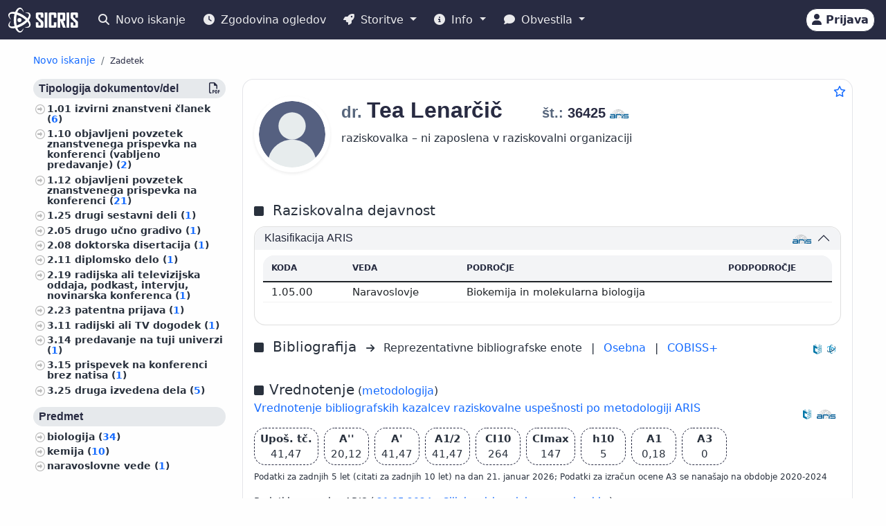

--- FILE ---
content_type: text/html;charset=UTF-8
request_url: https://cris.cobiss.net/ecris/si/sl/researcher/aside/41769
body_size: 847
content:







<div class="publications-js" data-count="43">

  
    

    
      

        

      

        
          

          
            <a href="https://home.izum.si/COBISS/bibliografije/Tipologija_slv.pdf" target="_blank" rel="noopener">
              <h6 class="bg-gray-400-light py-1 px-2 rounded">
                Tipologija dokumentov/del
                <span class="float_right">
                  <i class="far fa-file-pdf" title="PDF" aria-hidden="true"></i>
                </span>
              </h6>
            </a>
          

          

          <ul class="custom-1">
            
              
              
              

              
                <li>
                  
                    
                      1.01
                      <a href="https://cris.cobiss.net/ecris/si/sl/biblio?q=as%3D(36425)%20and%20td%3D(1.01)">
                        izvirni znanstveni članek (<span class="link-colored">6</span>)
                      </a>
                    
                    
                  
                </li>
              

              

            
              
              
              

              
                <li>
                  
                    
                      1.10
                      <a href="https://cris.cobiss.net/ecris/si/sl/biblio?q=as%3D(36425)%20and%20td%3D(1.10)">
                        objavljeni povzetek znanstvenega prispevka na konferenci (vabljeno predavanje) (<span class="link-colored">2</span>)
                      </a>
                    
                    
                  
                </li>
              

              

            
              
              
              

              
                <li>
                  
                    
                      1.12
                      <a href="https://cris.cobiss.net/ecris/si/sl/biblio?q=as%3D(36425)%20and%20td%3D(1.12)">
                        objavljeni povzetek znanstvenega prispevka na konferenci (<span class="link-colored">21</span>)
                      </a>
                    
                    
                  
                </li>
              

              

            
              
              
              

              
                <li>
                  
                    
                      1.25
                      <a href="https://cris.cobiss.net/ecris/si/sl/biblio?q=as%3D(36425)%20and%20td%3D(1.25)">
                        drugi sestavni deli (<span class="link-colored">1</span>)
                      </a>
                    
                    
                  
                </li>
              

              

            
              
              
              

              
                <li>
                  
                    
                      2.05
                      <a href="https://cris.cobiss.net/ecris/si/sl/biblio?q=as%3D(36425)%20and%20td%3D(2.05)">
                        drugo učno gradivo (<span class="link-colored">1</span>)
                      </a>
                    
                    
                  
                </li>
              

              

            
              
              
              

              
                <li>
                  
                    
                      2.08
                      <a href="https://cris.cobiss.net/ecris/si/sl/biblio?q=as%3D(36425)%20and%20td%3D(2.08)">
                        doktorska disertacija (<span class="link-colored">1</span>)
                      </a>
                    
                    
                  
                </li>
              

              

            
              
              
              

              
                <li>
                  
                    
                      2.11
                      <a href="https://cris.cobiss.net/ecris/si/sl/biblio?q=as%3D(36425)%20and%20td%3D(2.11)">
                        diplomsko delo (<span class="link-colored">1</span>)
                      </a>
                    
                    
                  
                </li>
              

              

            
              
              
              

              
                <li>
                  
                    
                      2.19
                      <a href="https://cris.cobiss.net/ecris/si/sl/biblio?q=as%3D(36425)%20and%20td%3D(2.19)">
                        radijska ali televizijska oddaja, podkast, intervju, novinarska konferenca (<span class="link-colored">1</span>)
                      </a>
                    
                    
                  
                </li>
              

              

            
              
              
              

              
                <li>
                  
                    
                      2.23
                      <a href="https://cris.cobiss.net/ecris/si/sl/biblio?q=as%3D(36425)%20and%20td%3D(2.23)">
                        patentna prijava (<span class="link-colored">1</span>)
                      </a>
                    
                    
                  
                </li>
              

              

            
              
              
              

              
                <li>
                  
                    
                      3.11
                      <a href="https://cris.cobiss.net/ecris/si/sl/biblio?q=as%3D(36425)%20and%20td%3D(3.11)">
                        radijski ali TV dogodek (<span class="link-colored">1</span>)
                      </a>
                    
                    
                  
                </li>
              

              

            
              
              
              

              
                <li>
                  
                    
                      3.14
                      <a href="https://cris.cobiss.net/ecris/si/sl/biblio?q=as%3D(36425)%20and%20td%3D(3.14)">
                        predavanje na tuji univerzi (<span class="link-colored">1</span>)
                      </a>
                    
                    
                  
                </li>
              

              

            
              
              
              

              
                <li>
                  
                    
                      3.15
                      <a href="https://cris.cobiss.net/ecris/si/sl/biblio?q=as%3D(36425)%20and%20td%3D(3.15)">
                        prispevek na konferenci brez natisa (<span class="link-colored">1</span>)
                      </a>
                    
                    
                  
                </li>
              

              

            
              
              
              

              
                <li>
                  
                    
                      3.25
                      <a href="https://cris.cobiss.net/ecris/si/sl/biblio?q=as%3D(36425)%20and%20td%3D(3.25)">
                        druga izvedena dela (<span class="link-colored">5</span>)
                      </a>
                    
                    
                  
                </li>
              

              

            
          </ul>
        

      

        
          

          

          
            <h6 class="bg-gray-400-light py-1 px-2 rounded">Predmet</h6>
          

          <ul class="custom-1">
            
              
              
              

              

              
                <li>
                  
                    
                      <a href="https://cris.cobiss.net/ecris/si/sl/biblio?q=as%3D(36425)%20and%20ucpex%3D(56000)">
                        biologija (<span class="link-colored">34</span>)
                      </a>
                    
                    
                  
                </li>
              

            
              
              
              

              

              
                <li>
                  
                    
                      <a href="https://cris.cobiss.net/ecris/si/sl/biblio?q=as%3D(36425)%20and%20ucpex%3D(54000)">
                        kemija (<span class="link-colored">10</span>)
                      </a>
                    
                    
                  
                </li>
              

            
              
              
              

              

              
                <li>
                  
                    
                      <a href="https://cris.cobiss.net/ecris/si/sl/biblio?q=as%3D(36425)%20and%20ucpex%3D(50000)">
                        naravoslovne vede (<span class="link-colored">1</span>)
                      </a>
                    
                    
                  
                </li>
              

            
          </ul>
        

      
    
  
</div>


--- FILE ---
content_type: text/html;charset=UTF-8
request_url: https://cris.cobiss.net/ecris/si/sl/biblio/statistics/researcher/41769
body_size: 884
content:




    
        <c-biblio-chart>
            <p class="mb-0 mt-4 text-center chart-title fs-5">Citati (TC) WoS/Scopus</p>
            <ul class="ct-legend">
                <li class="ct-series-12">WoS</li>
                <li class="ct-series-7">Scopus</li>
            </ul>
            <div class="position-relative chart-holder-js"
                 style="max-height: 300px; overflow: hidden;">
                <div class="chart-bibilio-js"></div>
                <div class="text-center position-absolute"
                     style="top: 0; height: 300px; width: 100%; background-image: linear-gradient(transparent 70%, white 100%);">
                    <button style="bottom: 0px; right: 0px" type="button"
                            class="position-absolute btn btn-link me-2 more-chart-js">
                        <i class="fas fa-chevron-down" aria-hidden="true"
                           style="color: var(--cris-logo-color2, #0577a8);"></i>
                            Prikaži več
                    </button>

                </div>
                <div class="text-end d-none less-chart-div-js">
                    <button type="button" class="btn btn-link me-2 less-chart-js">
                        <i class="fas fa-chevron-up" aria-hidden="true"
                           style="color: var(--cris-logo-color2, #0577a8);"></i>
                            Prikaži manj
                    </button>
                </div>
            </div>
            <a class="fs--1" data-bs-toggle="collapse"
               data-bs-target="#collapseBiblioTable">Prikaži
                <i class="fas fa-table" aria-hidden="true"></i>
            </a>
            <div class="collapse" id="collapseBiblioTable">
                <table
                        class="table card-table-620 w-100 lh-110 fs--1 text-center text-center">
                    <thead class="thead-light">
                    <tr>
                        <th scope="col">Leto</th>
                        <th scope="col">WoS (TC)</th>
                        <th scope="col">Scopus (TC)</th>
                        <th scope="col">WoS (CI)</th>
                        <th scope="col">Scopus (CI)</th>
                    </tr>
                    </thead>
                    <tbody>
                    
                        <tr class="row-js">
                            <td class="year-js"
                                data-label="Leto">2026&#160;</td>
                            <td class="wos-tc-js" data-label="WoS (TC)">2&#160;</td>
                            <td class="scopus-tc-js" data-label="Scopus (TC)">1&#160;</td>
                            <td data-label="WoS (CI)">2&#160;</td>
                            <td data-label="Scopus (CI)">1&#160;</td>
                        </tr>
                    
                        <tr class="row-js">
                            <td class="year-js"
                                data-label="Leto">2025&#160;</td>
                            <td class="wos-tc-js" data-label="WoS (TC)">27&#160;</td>
                            <td class="scopus-tc-js" data-label="Scopus (TC)">33&#160;</td>
                            <td data-label="WoS (CI)">27&#160;</td>
                            <td data-label="Scopus (CI)">33&#160;</td>
                        </tr>
                    
                        <tr class="row-js">
                            <td class="year-js"
                                data-label="Leto">2024&#160;</td>
                            <td class="wos-tc-js" data-label="WoS (TC)">29&#160;</td>
                            <td class="scopus-tc-js" data-label="Scopus (TC)">36&#160;</td>
                            <td data-label="WoS (CI)">27&#160;</td>
                            <td data-label="Scopus (CI)">34&#160;</td>
                        </tr>
                    
                        <tr class="row-js">
                            <td class="year-js"
                                data-label="Leto">2023&#160;</td>
                            <td class="wos-tc-js" data-label="WoS (TC)">39&#160;</td>
                            <td class="scopus-tc-js" data-label="Scopus (TC)">43&#160;</td>
                            <td data-label="WoS (CI)">39&#160;</td>
                            <td data-label="Scopus (CI)">40&#160;</td>
                        </tr>
                    
                        <tr class="row-js">
                            <td class="year-js"
                                data-label="Leto">2022&#160;</td>
                            <td class="wos-tc-js" data-label="WoS (TC)">73&#160;</td>
                            <td class="scopus-tc-js" data-label="Scopus (TC)">72&#160;</td>
                            <td data-label="WoS (CI)">66&#160;</td>
                            <td data-label="Scopus (CI)">68&#160;</td>
                        </tr>
                    
                        <tr class="row-js">
                            <td class="year-js"
                                data-label="Leto">2021&#160;</td>
                            <td class="wos-tc-js" data-label="WoS (TC)">47&#160;</td>
                            <td class="scopus-tc-js" data-label="Scopus (TC)">52&#160;</td>
                            <td data-label="WoS (CI)">41&#160;</td>
                            <td data-label="Scopus (CI)">46&#160;</td>
                        </tr>
                    
                        <tr class="row-js">
                            <td class="year-js"
                                data-label="Leto">2020&#160;</td>
                            <td class="wos-tc-js" data-label="WoS (TC)">17&#160;</td>
                            <td class="scopus-tc-js" data-label="Scopus (TC)">16&#160;</td>
                            <td data-label="WoS (CI)">17&#160;</td>
                            <td data-label="Scopus (CI)">16&#160;</td>
                        </tr>
                    
                        <tr class="row-js">
                            <td class="year-js"
                                data-label="Leto">2019&#160;</td>
                            <td class="wos-tc-js" data-label="WoS (TC)">17&#160;</td>
                            <td class="scopus-tc-js" data-label="Scopus (TC)">16&#160;</td>
                            <td data-label="WoS (CI)">15&#160;</td>
                            <td data-label="Scopus (CI)">14&#160;</td>
                        </tr>
                    
                        <tr class="row-js">
                            <td class="year-js"
                                data-label="Leto">2018&#160;</td>
                            <td class="wos-tc-js" data-label="WoS (TC)">8&#160;</td>
                            <td class="scopus-tc-js" data-label="Scopus (TC)">9&#160;</td>
                            <td data-label="WoS (CI)">8&#160;</td>
                            <td data-label="Scopus (CI)">9&#160;</td>
                        </tr>
                    
                        <tr class="row-js">
                            <td class="year-js"
                                data-label="Leto">2017&#160;</td>
                            <td class="wos-tc-js" data-label="WoS (TC)">1&#160;</td>
                            <td class="scopus-tc-js" data-label="Scopus (TC)">1&#160;</td>
                            <td data-label="WoS (CI)">1&#160;</td>
                            <td data-label="Scopus (CI)">1&#160;</td>
                        </tr>
                    
                    </tbody>
                </table>
            </div>
        </c-biblio-chart>
    



--- FILE ---
content_type: application/javascript
request_url: https://cris.cobiss.net/ecris/assets/js/modules/utilities.js
body_size: 2734
content:
//časovni zamik
export const delay = (ms) => new Promise((res) => setTimeout(res, ms));

// READ ME
// to sort array call function: sortObjs(array,by property, asc - desc, is number)
// array must match to interface Eelem
// 1.st parameter is array to be sorted
// 2.nd parameter is property by witch array will be sorted : string
// 3.rd parameter set true to sort array in escalate order or false for descalate order : boolean
// 4.th parameter is optional set true if value of parameter is sorted as number or false as string; default is null

export const sortObjs = (arr, prop, escalate, toNumb) => {
  return arr.sort(dynamicSort(prop, escalate, toNumb));

  function dynamicSort(property, escalate, toNumb = null) {
    let sortOrder = 1;

    return function (a, b) {
      try {
        let valA = null;
        let valB = null;

        let up = 1;
        if (escalate == false) {
          up = -1;
        }
        let down = -1;
        if (escalate == false) {
          down = 1;
        }

        if (a[property] != undefined) {
          valA = toNumb ? parseInt(a[property]) : a[property];
        }
        if (b[property] != undefined) {
          valB = toNumb ? parseInt(b[property]) : b[property];
        }

        if (toNumb == true) {
          if (isNaN(valA)) {
            valA = Number(valA);
          }
          if (isNaN(valB)) {
            valB = Number(valB);
          }
        } else if (toNumb == false) {
          if (!isNaN(valA)) {
            valA = valA.toString();
          }
          if (!isNaN(valB)) {
            valB = valB.toString();
          }
        }

        let result;

        if (valA == null && valB != null) {
          result = down;
        } else if (valB == null && valA != null) {
          result = up;
        } else if (valB == null && valA == null) {
          result = 0;
        } else {
          result = valA < valB ? down : valA > valB ? up : 0;
        }

        return result * sortOrder;
      } catch (err) {
        return err;
      }
    };
  }
};

export const isAdmin = (mode) => {
  if (!mode) {
    return false;
  }
  if (!window.tokenResponse.userRoles) {
    return false;
  }
  let roleToCheck;
  switch (mode) {
    case "researcher":
      roleToCheck = "EDIT_ALL_RSR";
      break;
    case "project":
      roleToCheck = "EDIT_ALL_PRJ";
      break;
    case "organization":
      roleToCheck = "EDIT_ALL_ORG";
      break;
    case "group":
      roleToCheck = "EDIT_ALL_GRP";
      break;
    case "equipment":
      roleToCheck = "EDIT_ALL_EQU";
      break;
    default:
      roleToCheck = null;
  }
  if (!roleToCheck) {
    return false;
  }
  if (window.tokenResponse.userRoles.includes(roleToCheck)) {
    return true;
  }
  return false;
};
